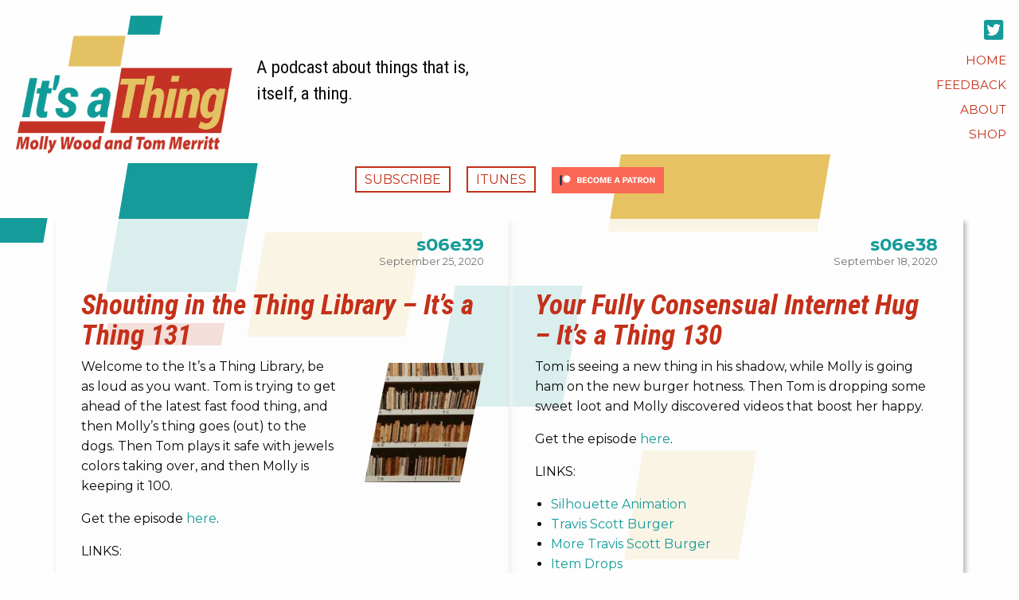

--- FILE ---
content_type: text/html; charset=UTF-8
request_url: http://www.itsathing.me/2020/09/
body_size: 10087
content:
<!doctype html>
<html class="no-js" lang="en-US" >
	<head>
		<meta charset="UTF-8" />
		<meta name="viewport" content="width=device-width, initial-scale=1.0" />
		<title>September 2020 &#8211; It&#039;s a Thing</title>
<meta name='robots' content='max-image-preview:large' />
<link rel='dns-prefetch' href='//ajax.googleapis.com' />
<link rel='dns-prefetch' href='//fonts.googleapis.com' />
<style id='wp-img-auto-sizes-contain-inline-css' type='text/css'>
img:is([sizes=auto i],[sizes^="auto," i]){contain-intrinsic-size:3000px 1500px}
/*# sourceURL=wp-img-auto-sizes-contain-inline-css */
</style>
<style id='wp-block-library-inline-css' type='text/css'>
:root{--wp-block-synced-color:#7a00df;--wp-block-synced-color--rgb:122,0,223;--wp-bound-block-color:var(--wp-block-synced-color);--wp-editor-canvas-background:#ddd;--wp-admin-theme-color:#007cba;--wp-admin-theme-color--rgb:0,124,186;--wp-admin-theme-color-darker-10:#006ba1;--wp-admin-theme-color-darker-10--rgb:0,107,160.5;--wp-admin-theme-color-darker-20:#005a87;--wp-admin-theme-color-darker-20--rgb:0,90,135;--wp-admin-border-width-focus:2px}@media (min-resolution:192dpi){:root{--wp-admin-border-width-focus:1.5px}}.wp-element-button{cursor:pointer}:root .has-very-light-gray-background-color{background-color:#eee}:root .has-very-dark-gray-background-color{background-color:#313131}:root .has-very-light-gray-color{color:#eee}:root .has-very-dark-gray-color{color:#313131}:root .has-vivid-green-cyan-to-vivid-cyan-blue-gradient-background{background:linear-gradient(135deg,#00d084,#0693e3)}:root .has-purple-crush-gradient-background{background:linear-gradient(135deg,#34e2e4,#4721fb 50%,#ab1dfe)}:root .has-hazy-dawn-gradient-background{background:linear-gradient(135deg,#faaca8,#dad0ec)}:root .has-subdued-olive-gradient-background{background:linear-gradient(135deg,#fafae1,#67a671)}:root .has-atomic-cream-gradient-background{background:linear-gradient(135deg,#fdd79a,#004a59)}:root .has-nightshade-gradient-background{background:linear-gradient(135deg,#330968,#31cdcf)}:root .has-midnight-gradient-background{background:linear-gradient(135deg,#020381,#2874fc)}:root{--wp--preset--font-size--normal:16px;--wp--preset--font-size--huge:42px}.has-regular-font-size{font-size:1em}.has-larger-font-size{font-size:2.625em}.has-normal-font-size{font-size:var(--wp--preset--font-size--normal)}.has-huge-font-size{font-size:var(--wp--preset--font-size--huge)}.has-text-align-center{text-align:center}.has-text-align-left{text-align:left}.has-text-align-right{text-align:right}.has-fit-text{white-space:nowrap!important}#end-resizable-editor-section{display:none}.aligncenter{clear:both}.items-justified-left{justify-content:flex-start}.items-justified-center{justify-content:center}.items-justified-right{justify-content:flex-end}.items-justified-space-between{justify-content:space-between}.screen-reader-text{border:0;clip-path:inset(50%);height:1px;margin:-1px;overflow:hidden;padding:0;position:absolute;width:1px;word-wrap:normal!important}.screen-reader-text:focus{background-color:#ddd;clip-path:none;color:#444;display:block;font-size:1em;height:auto;left:5px;line-height:normal;padding:15px 23px 14px;text-decoration:none;top:5px;width:auto;z-index:100000}html :where(.has-border-color){border-style:solid}html :where([style*=border-top-color]){border-top-style:solid}html :where([style*=border-right-color]){border-right-style:solid}html :where([style*=border-bottom-color]){border-bottom-style:solid}html :where([style*=border-left-color]){border-left-style:solid}html :where([style*=border-width]){border-style:solid}html :where([style*=border-top-width]){border-top-style:solid}html :where([style*=border-right-width]){border-right-style:solid}html :where([style*=border-bottom-width]){border-bottom-style:solid}html :where([style*=border-left-width]){border-left-style:solid}html :where(img[class*=wp-image-]){height:auto;max-width:100%}:where(figure){margin:0 0 1em}html :where(.is-position-sticky){--wp-admin--admin-bar--position-offset:var(--wp-admin--admin-bar--height,0px)}@media screen and (max-width:600px){html :where(.is-position-sticky){--wp-admin--admin-bar--position-offset:0px}}

/*# sourceURL=wp-block-library-inline-css */
</style><style id='wp-block-image-inline-css' type='text/css'>
.wp-block-image>a,.wp-block-image>figure>a{display:inline-block}.wp-block-image img{box-sizing:border-box;height:auto;max-width:100%;vertical-align:bottom}@media not (prefers-reduced-motion){.wp-block-image img.hide{visibility:hidden}.wp-block-image img.show{animation:show-content-image .4s}}.wp-block-image[style*=border-radius] img,.wp-block-image[style*=border-radius]>a{border-radius:inherit}.wp-block-image.has-custom-border img{box-sizing:border-box}.wp-block-image.aligncenter{text-align:center}.wp-block-image.alignfull>a,.wp-block-image.alignwide>a{width:100%}.wp-block-image.alignfull img,.wp-block-image.alignwide img{height:auto;width:100%}.wp-block-image .aligncenter,.wp-block-image .alignleft,.wp-block-image .alignright,.wp-block-image.aligncenter,.wp-block-image.alignleft,.wp-block-image.alignright{display:table}.wp-block-image .aligncenter>figcaption,.wp-block-image .alignleft>figcaption,.wp-block-image .alignright>figcaption,.wp-block-image.aligncenter>figcaption,.wp-block-image.alignleft>figcaption,.wp-block-image.alignright>figcaption{caption-side:bottom;display:table-caption}.wp-block-image .alignleft{float:left;margin:.5em 1em .5em 0}.wp-block-image .alignright{float:right;margin:.5em 0 .5em 1em}.wp-block-image .aligncenter{margin-left:auto;margin-right:auto}.wp-block-image :where(figcaption){margin-bottom:1em;margin-top:.5em}.wp-block-image.is-style-circle-mask img{border-radius:9999px}@supports ((-webkit-mask-image:none) or (mask-image:none)) or (-webkit-mask-image:none){.wp-block-image.is-style-circle-mask img{border-radius:0;-webkit-mask-image:url('data:image/svg+xml;utf8,<svg viewBox="0 0 100 100" xmlns="http://www.w3.org/2000/svg"><circle cx="50" cy="50" r="50"/></svg>');mask-image:url('data:image/svg+xml;utf8,<svg viewBox="0 0 100 100" xmlns="http://www.w3.org/2000/svg"><circle cx="50" cy="50" r="50"/></svg>');mask-mode:alpha;-webkit-mask-position:center;mask-position:center;-webkit-mask-repeat:no-repeat;mask-repeat:no-repeat;-webkit-mask-size:contain;mask-size:contain}}:root :where(.wp-block-image.is-style-rounded img,.wp-block-image .is-style-rounded img){border-radius:9999px}.wp-block-image figure{margin:0}.wp-lightbox-container{display:flex;flex-direction:column;position:relative}.wp-lightbox-container img{cursor:zoom-in}.wp-lightbox-container img:hover+button{opacity:1}.wp-lightbox-container button{align-items:center;backdrop-filter:blur(16px) saturate(180%);background-color:#5a5a5a40;border:none;border-radius:4px;cursor:zoom-in;display:flex;height:20px;justify-content:center;opacity:0;padding:0;position:absolute;right:16px;text-align:center;top:16px;width:20px;z-index:100}@media not (prefers-reduced-motion){.wp-lightbox-container button{transition:opacity .2s ease}}.wp-lightbox-container button:focus-visible{outline:3px auto #5a5a5a40;outline:3px auto -webkit-focus-ring-color;outline-offset:3px}.wp-lightbox-container button:hover{cursor:pointer;opacity:1}.wp-lightbox-container button:focus{opacity:1}.wp-lightbox-container button:focus,.wp-lightbox-container button:hover,.wp-lightbox-container button:not(:hover):not(:active):not(.has-background){background-color:#5a5a5a40;border:none}.wp-lightbox-overlay{box-sizing:border-box;cursor:zoom-out;height:100vh;left:0;overflow:hidden;position:fixed;top:0;visibility:hidden;width:100%;z-index:100000}.wp-lightbox-overlay .close-button{align-items:center;cursor:pointer;display:flex;justify-content:center;min-height:40px;min-width:40px;padding:0;position:absolute;right:calc(env(safe-area-inset-right) + 16px);top:calc(env(safe-area-inset-top) + 16px);z-index:5000000}.wp-lightbox-overlay .close-button:focus,.wp-lightbox-overlay .close-button:hover,.wp-lightbox-overlay .close-button:not(:hover):not(:active):not(.has-background){background:none;border:none}.wp-lightbox-overlay .lightbox-image-container{height:var(--wp--lightbox-container-height);left:50%;overflow:hidden;position:absolute;top:50%;transform:translate(-50%,-50%);transform-origin:top left;width:var(--wp--lightbox-container-width);z-index:9999999999}.wp-lightbox-overlay .wp-block-image{align-items:center;box-sizing:border-box;display:flex;height:100%;justify-content:center;margin:0;position:relative;transform-origin:0 0;width:100%;z-index:3000000}.wp-lightbox-overlay .wp-block-image img{height:var(--wp--lightbox-image-height);min-height:var(--wp--lightbox-image-height);min-width:var(--wp--lightbox-image-width);width:var(--wp--lightbox-image-width)}.wp-lightbox-overlay .wp-block-image figcaption{display:none}.wp-lightbox-overlay button{background:none;border:none}.wp-lightbox-overlay .scrim{background-color:#fff;height:100%;opacity:.9;position:absolute;width:100%;z-index:2000000}.wp-lightbox-overlay.active{visibility:visible}@media not (prefers-reduced-motion){.wp-lightbox-overlay.active{animation:turn-on-visibility .25s both}.wp-lightbox-overlay.active img{animation:turn-on-visibility .35s both}.wp-lightbox-overlay.show-closing-animation:not(.active){animation:turn-off-visibility .35s both}.wp-lightbox-overlay.show-closing-animation:not(.active) img{animation:turn-off-visibility .25s both}.wp-lightbox-overlay.zoom.active{animation:none;opacity:1;visibility:visible}.wp-lightbox-overlay.zoom.active .lightbox-image-container{animation:lightbox-zoom-in .4s}.wp-lightbox-overlay.zoom.active .lightbox-image-container img{animation:none}.wp-lightbox-overlay.zoom.active .scrim{animation:turn-on-visibility .4s forwards}.wp-lightbox-overlay.zoom.show-closing-animation:not(.active){animation:none}.wp-lightbox-overlay.zoom.show-closing-animation:not(.active) .lightbox-image-container{animation:lightbox-zoom-out .4s}.wp-lightbox-overlay.zoom.show-closing-animation:not(.active) .lightbox-image-container img{animation:none}.wp-lightbox-overlay.zoom.show-closing-animation:not(.active) .scrim{animation:turn-off-visibility .4s forwards}}@keyframes show-content-image{0%{visibility:hidden}99%{visibility:hidden}to{visibility:visible}}@keyframes turn-on-visibility{0%{opacity:0}to{opacity:1}}@keyframes turn-off-visibility{0%{opacity:1;visibility:visible}99%{opacity:0;visibility:visible}to{opacity:0;visibility:hidden}}@keyframes lightbox-zoom-in{0%{transform:translate(calc((-100vw + var(--wp--lightbox-scrollbar-width))/2 + var(--wp--lightbox-initial-left-position)),calc(-50vh + var(--wp--lightbox-initial-top-position))) scale(var(--wp--lightbox-scale))}to{transform:translate(-50%,-50%) scale(1)}}@keyframes lightbox-zoom-out{0%{transform:translate(-50%,-50%) scale(1);visibility:visible}99%{visibility:visible}to{transform:translate(calc((-100vw + var(--wp--lightbox-scrollbar-width))/2 + var(--wp--lightbox-initial-left-position)),calc(-50vh + var(--wp--lightbox-initial-top-position))) scale(var(--wp--lightbox-scale));visibility:hidden}}
/*# sourceURL=http://www.itsathing.me/wp-includes/blocks/image/style.min.css */
</style>
<style id='wp-block-list-inline-css' type='text/css'>
ol,ul{box-sizing:border-box}:root :where(.wp-block-list.has-background){padding:1.25em 2.375em}
/*# sourceURL=http://www.itsathing.me/wp-includes/blocks/list/style.min.css */
</style>
<style id='wp-block-paragraph-inline-css' type='text/css'>
.is-small-text{font-size:.875em}.is-regular-text{font-size:1em}.is-large-text{font-size:2.25em}.is-larger-text{font-size:3em}.has-drop-cap:not(:focus):first-letter{float:left;font-size:8.4em;font-style:normal;font-weight:100;line-height:.68;margin:.05em .1em 0 0;text-transform:uppercase}body.rtl .has-drop-cap:not(:focus):first-letter{float:none;margin-left:.1em}p.has-drop-cap.has-background{overflow:hidden}:root :where(p.has-background){padding:1.25em 2.375em}:where(p.has-text-color:not(.has-link-color)) a{color:inherit}p.has-text-align-left[style*="writing-mode:vertical-lr"],p.has-text-align-right[style*="writing-mode:vertical-rl"]{rotate:180deg}
/*# sourceURL=http://www.itsathing.me/wp-includes/blocks/paragraph/style.min.css */
</style>
<style id='global-styles-inline-css' type='text/css'>
:root{--wp--preset--aspect-ratio--square: 1;--wp--preset--aspect-ratio--4-3: 4/3;--wp--preset--aspect-ratio--3-4: 3/4;--wp--preset--aspect-ratio--3-2: 3/2;--wp--preset--aspect-ratio--2-3: 2/3;--wp--preset--aspect-ratio--16-9: 16/9;--wp--preset--aspect-ratio--9-16: 9/16;--wp--preset--color--black: #000000;--wp--preset--color--cyan-bluish-gray: #abb8c3;--wp--preset--color--white: #ffffff;--wp--preset--color--pale-pink: #f78da7;--wp--preset--color--vivid-red: #cf2e2e;--wp--preset--color--luminous-vivid-orange: #ff6900;--wp--preset--color--luminous-vivid-amber: #fcb900;--wp--preset--color--light-green-cyan: #7bdcb5;--wp--preset--color--vivid-green-cyan: #00d084;--wp--preset--color--pale-cyan-blue: #8ed1fc;--wp--preset--color--vivid-cyan-blue: #0693e3;--wp--preset--color--vivid-purple: #9b51e0;--wp--preset--color--primary: #1779ba;--wp--preset--color--secondary: #767676;--wp--preset--color--success: #3adb76;--wp--preset--color--warning: #ffae00;--wp--preset--color--alert: #cc4b37;--wp--preset--gradient--vivid-cyan-blue-to-vivid-purple: linear-gradient(135deg,rgb(6,147,227) 0%,rgb(155,81,224) 100%);--wp--preset--gradient--light-green-cyan-to-vivid-green-cyan: linear-gradient(135deg,rgb(122,220,180) 0%,rgb(0,208,130) 100%);--wp--preset--gradient--luminous-vivid-amber-to-luminous-vivid-orange: linear-gradient(135deg,rgb(252,185,0) 0%,rgb(255,105,0) 100%);--wp--preset--gradient--luminous-vivid-orange-to-vivid-red: linear-gradient(135deg,rgb(255,105,0) 0%,rgb(207,46,46) 100%);--wp--preset--gradient--very-light-gray-to-cyan-bluish-gray: linear-gradient(135deg,rgb(238,238,238) 0%,rgb(169,184,195) 100%);--wp--preset--gradient--cool-to-warm-spectrum: linear-gradient(135deg,rgb(74,234,220) 0%,rgb(151,120,209) 20%,rgb(207,42,186) 40%,rgb(238,44,130) 60%,rgb(251,105,98) 80%,rgb(254,248,76) 100%);--wp--preset--gradient--blush-light-purple: linear-gradient(135deg,rgb(255,206,236) 0%,rgb(152,150,240) 100%);--wp--preset--gradient--blush-bordeaux: linear-gradient(135deg,rgb(254,205,165) 0%,rgb(254,45,45) 50%,rgb(107,0,62) 100%);--wp--preset--gradient--luminous-dusk: linear-gradient(135deg,rgb(255,203,112) 0%,rgb(199,81,192) 50%,rgb(65,88,208) 100%);--wp--preset--gradient--pale-ocean: linear-gradient(135deg,rgb(255,245,203) 0%,rgb(182,227,212) 50%,rgb(51,167,181) 100%);--wp--preset--gradient--electric-grass: linear-gradient(135deg,rgb(202,248,128) 0%,rgb(113,206,126) 100%);--wp--preset--gradient--midnight: linear-gradient(135deg,rgb(2,3,129) 0%,rgb(40,116,252) 100%);--wp--preset--font-size--small: 13px;--wp--preset--font-size--medium: 20px;--wp--preset--font-size--large: 36px;--wp--preset--font-size--x-large: 42px;--wp--preset--spacing--20: 0.44rem;--wp--preset--spacing--30: 0.67rem;--wp--preset--spacing--40: 1rem;--wp--preset--spacing--50: 1.5rem;--wp--preset--spacing--60: 2.25rem;--wp--preset--spacing--70: 3.38rem;--wp--preset--spacing--80: 5.06rem;--wp--preset--shadow--natural: 6px 6px 9px rgba(0, 0, 0, 0.2);--wp--preset--shadow--deep: 12px 12px 50px rgba(0, 0, 0, 0.4);--wp--preset--shadow--sharp: 6px 6px 0px rgba(0, 0, 0, 0.2);--wp--preset--shadow--outlined: 6px 6px 0px -3px rgb(255, 255, 255), 6px 6px rgb(0, 0, 0);--wp--preset--shadow--crisp: 6px 6px 0px rgb(0, 0, 0);}:where(.is-layout-flex){gap: 0.5em;}:where(.is-layout-grid){gap: 0.5em;}body .is-layout-flex{display: flex;}.is-layout-flex{flex-wrap: wrap;align-items: center;}.is-layout-flex > :is(*, div){margin: 0;}body .is-layout-grid{display: grid;}.is-layout-grid > :is(*, div){margin: 0;}:where(.wp-block-columns.is-layout-flex){gap: 2em;}:where(.wp-block-columns.is-layout-grid){gap: 2em;}:where(.wp-block-post-template.is-layout-flex){gap: 1.25em;}:where(.wp-block-post-template.is-layout-grid){gap: 1.25em;}.has-black-color{color: var(--wp--preset--color--black) !important;}.has-cyan-bluish-gray-color{color: var(--wp--preset--color--cyan-bluish-gray) !important;}.has-white-color{color: var(--wp--preset--color--white) !important;}.has-pale-pink-color{color: var(--wp--preset--color--pale-pink) !important;}.has-vivid-red-color{color: var(--wp--preset--color--vivid-red) !important;}.has-luminous-vivid-orange-color{color: var(--wp--preset--color--luminous-vivid-orange) !important;}.has-luminous-vivid-amber-color{color: var(--wp--preset--color--luminous-vivid-amber) !important;}.has-light-green-cyan-color{color: var(--wp--preset--color--light-green-cyan) !important;}.has-vivid-green-cyan-color{color: var(--wp--preset--color--vivid-green-cyan) !important;}.has-pale-cyan-blue-color{color: var(--wp--preset--color--pale-cyan-blue) !important;}.has-vivid-cyan-blue-color{color: var(--wp--preset--color--vivid-cyan-blue) !important;}.has-vivid-purple-color{color: var(--wp--preset--color--vivid-purple) !important;}.has-black-background-color{background-color: var(--wp--preset--color--black) !important;}.has-cyan-bluish-gray-background-color{background-color: var(--wp--preset--color--cyan-bluish-gray) !important;}.has-white-background-color{background-color: var(--wp--preset--color--white) !important;}.has-pale-pink-background-color{background-color: var(--wp--preset--color--pale-pink) !important;}.has-vivid-red-background-color{background-color: var(--wp--preset--color--vivid-red) !important;}.has-luminous-vivid-orange-background-color{background-color: var(--wp--preset--color--luminous-vivid-orange) !important;}.has-luminous-vivid-amber-background-color{background-color: var(--wp--preset--color--luminous-vivid-amber) !important;}.has-light-green-cyan-background-color{background-color: var(--wp--preset--color--light-green-cyan) !important;}.has-vivid-green-cyan-background-color{background-color: var(--wp--preset--color--vivid-green-cyan) !important;}.has-pale-cyan-blue-background-color{background-color: var(--wp--preset--color--pale-cyan-blue) !important;}.has-vivid-cyan-blue-background-color{background-color: var(--wp--preset--color--vivid-cyan-blue) !important;}.has-vivid-purple-background-color{background-color: var(--wp--preset--color--vivid-purple) !important;}.has-black-border-color{border-color: var(--wp--preset--color--black) !important;}.has-cyan-bluish-gray-border-color{border-color: var(--wp--preset--color--cyan-bluish-gray) !important;}.has-white-border-color{border-color: var(--wp--preset--color--white) !important;}.has-pale-pink-border-color{border-color: var(--wp--preset--color--pale-pink) !important;}.has-vivid-red-border-color{border-color: var(--wp--preset--color--vivid-red) !important;}.has-luminous-vivid-orange-border-color{border-color: var(--wp--preset--color--luminous-vivid-orange) !important;}.has-luminous-vivid-amber-border-color{border-color: var(--wp--preset--color--luminous-vivid-amber) !important;}.has-light-green-cyan-border-color{border-color: var(--wp--preset--color--light-green-cyan) !important;}.has-vivid-green-cyan-border-color{border-color: var(--wp--preset--color--vivid-green-cyan) !important;}.has-pale-cyan-blue-border-color{border-color: var(--wp--preset--color--pale-cyan-blue) !important;}.has-vivid-cyan-blue-border-color{border-color: var(--wp--preset--color--vivid-cyan-blue) !important;}.has-vivid-purple-border-color{border-color: var(--wp--preset--color--vivid-purple) !important;}.has-vivid-cyan-blue-to-vivid-purple-gradient-background{background: var(--wp--preset--gradient--vivid-cyan-blue-to-vivid-purple) !important;}.has-light-green-cyan-to-vivid-green-cyan-gradient-background{background: var(--wp--preset--gradient--light-green-cyan-to-vivid-green-cyan) !important;}.has-luminous-vivid-amber-to-luminous-vivid-orange-gradient-background{background: var(--wp--preset--gradient--luminous-vivid-amber-to-luminous-vivid-orange) !important;}.has-luminous-vivid-orange-to-vivid-red-gradient-background{background: var(--wp--preset--gradient--luminous-vivid-orange-to-vivid-red) !important;}.has-very-light-gray-to-cyan-bluish-gray-gradient-background{background: var(--wp--preset--gradient--very-light-gray-to-cyan-bluish-gray) !important;}.has-cool-to-warm-spectrum-gradient-background{background: var(--wp--preset--gradient--cool-to-warm-spectrum) !important;}.has-blush-light-purple-gradient-background{background: var(--wp--preset--gradient--blush-light-purple) !important;}.has-blush-bordeaux-gradient-background{background: var(--wp--preset--gradient--blush-bordeaux) !important;}.has-luminous-dusk-gradient-background{background: var(--wp--preset--gradient--luminous-dusk) !important;}.has-pale-ocean-gradient-background{background: var(--wp--preset--gradient--pale-ocean) !important;}.has-electric-grass-gradient-background{background: var(--wp--preset--gradient--electric-grass) !important;}.has-midnight-gradient-background{background: var(--wp--preset--gradient--midnight) !important;}.has-small-font-size{font-size: var(--wp--preset--font-size--small) !important;}.has-medium-font-size{font-size: var(--wp--preset--font-size--medium) !important;}.has-large-font-size{font-size: var(--wp--preset--font-size--large) !important;}.has-x-large-font-size{font-size: var(--wp--preset--font-size--x-large) !important;}
/*# sourceURL=global-styles-inline-css */
</style>

<style id='classic-theme-styles-inline-css' type='text/css'>
/*! This file is auto-generated */
.wp-block-button__link{color:#fff;background-color:#32373c;border-radius:9999px;box-shadow:none;text-decoration:none;padding:calc(.667em + 2px) calc(1.333em + 2px);font-size:1.125em}.wp-block-file__button{background:#32373c;color:#fff;text-decoration:none}
/*# sourceURL=/wp-includes/css/classic-themes.min.css */
</style>
<link rel='stylesheet' id='itsathing-css' href='http://www.itsathing.me/wp-content/plugins/itsathing/public/css/itsathing-public.css?ver=1.0.0' type='text/css' media='all' />
<link rel='stylesheet' id='itsathing_fonts-css' href='https://fonts.googleapis.com/css?family=Roboto+Condensed%3A400%2C700%2C700i%7CMontserrat%3A400%2C600%2C700&#038;ver=1.0.0' type='text/css' media='all' />
<link rel='stylesheet' id='shop-page-wp-grid-css' href='http://www.itsathing.me/wp-content/plugins/shop-page-wp/includes/../assets/css/shop-page-wp-grid.css?ver=1.3.2' type='text/css' media='all' />
<link rel='stylesheet' id='shop-page-wp-base-styles-css' href='http://www.itsathing.me/wp-content/plugins/shop-page-wp/includes/../assets/css/shop-page-wp-base-styles.css?ver=1.3.2' type='text/css' media='all' />
<link rel='stylesheet' id='vlp-public-css' href='http://www.itsathing.me/wp-content/plugins/visual-link-preview/dist/public.css?ver=2.2.9' type='text/css' media='all' />
<link rel='stylesheet' id='main-stylesheet-css' href='http://www.itsathing.me/wp-content/themes/itsathing/dist/assets/css/app.css?ver=2.10.4' type='text/css' media='all' />
<script type="text/javascript" src="https://ajax.googleapis.com/ajax/libs/jquery/3.2.1/jquery.min.js?ver=3.2.1" id="jquery-js"></script>
<script type="text/javascript" src="http://www.itsathing.me/wp-content/plugins/itsathing/public/js/itsathing-public.js?ver=1.0.0" id="itsathing-js"></script>
<link rel="https://api.w.org/" href="http://www.itsathing.me/wp-json/" /><meta property="fediverse:creator" name="fediverse:creator" content="itsathing@www.itsathing.me" />
	</head>
	<body class="archive date wp-theme-itsathing topbar">
	<div id="iat-background"></div>

	<header class="site-header" role="banner">
		<div class="show-for-small-only">
			<div class="menu-social-media-container iat-menu-social-media-container-small"><ul id="menu-social-menu" class="iat-social-menu iat-social-menu-topbar"><li id="menu-item-261" class="iat-twitter menu-item menu-item-type-custom menu-item-object-custom menu-item-261"><a target="_blank" href="https://twitter.com/itsathing">Twitter</a></li>
</ul></div>		</div>

		<nav class="site-navigation top-bar" role="navigation">
			<div class="top-bar-left">
				<div class="site-desktop-title top-bar-title">
					<a href="http://www.itsathing.me/"><img src="http://www.itsathing.me/wp-content/plugins/itsathing/public/../assets/images/header_logo_default.png" alt="It's a Thing Logo" /></a>				</div>

				<div class="iat-tagline">A podcast about things that is, itself, a thing.</div>
			</div>
			<div class="top-bar-right">

				<div class="show-for-medium">
					<div class="menu-social-media-container iat-menu-social-media-container"><ul id="menu-social-menu-1" class="iat-social-menu iat-social-menu-topbar"><li class="iat-twitter menu-item menu-item-type-custom menu-item-object-custom menu-item-261"><a target="_blank" href="https://twitter.com/itsathing">Twitter</a></li>
</ul></div>				</div>

				<ul id="menu-main-menu" class="dropdown menu desktop-menu" data-dropdown-menu><li id="menu-item-245" class="menu-item menu-item-type-custom menu-item-object-custom menu-item-245"><a href="/">Home</a></li>
<li id="menu-item-983" class="menu-item menu-item-type-custom menu-item-object-custom menu-item-983"><a href="mailto:feedback@itsathing.me">Feedback</a></li>
<li id="menu-item-244" class="menu-item menu-item-type-post_type menu-item-object-page menu-item-244"><a href="http://www.itsathing.me/about/">About</a></li>
<li id="menu-item-2170" class="menu-item menu-item-type-post_type menu-item-object-page menu-item-2170"><a target="_blank" href="http://itsathing-shop.fourthwall.com/#new_tab">Shop</a></li>
</ul>			</div>
		</nav>

		<div id="iat-subscribe">
			<ul>
				<li><a href="http://feeds.feedburner.com/itsathing/cCoG" class="iat-button">Subscribe</a></li>
				<li><a href="https://itunes.apple.com/us/podcast/its-a-thing/id618198068"  class="iat-button">iTunes</a></li>
				<li><a href="https://www.patreon.com/itsathing" class="iat-button-patreon"><img src="http://www.itsathing.me/wp-content/themes/itsathing/dist/assets/images/become_a_patron_button@2x.png" alt="Patreon Button" /></a></li>
			</ul>
		</div>

	</header>

<div class="main-container">
	<div class="main-grid">
		<main class="main-content-full-width">
			<div class="grid-x grid-padding-x medium-up-1 large-up-2">
			
													
<article id="post-984" class="cell shadow post-984 post type-post status-publish format-standard hentry category-episode">
	<header>
	<div class="iat-post-metadata">
		<div id="iat-post-season-episode">s06e39</div>
		<time class="updated" datetime=""> September 25, 2020</time>
	</div>
	<h2 class="entry-title"><a href="http://www.itsathing.me/episode/shouting-in-the-thing-library-its-a-thing-131/" rel="bookmark">Shouting in the Thing Library &#8211; It&#8217;s a Thing 131</a></h2>	</header>
	<div class="entry-content">
		
<div class="wp-block-image"><figure class="alignright size-thumbnail"><img decoding="async" width="150" height="150" src="http://www.itsathing.me/wp-content/uploads/2020/09/pexels-photo-2128249-150x150.jpeg" alt="" class="wp-image-994"/></figure></div>



<p>Welcome to the It&#8217;s a Thing Library, be as loud as you want. Tom is trying to get ahead of the latest fast food thing, and then Molly&#8217;s thing goes (out) to the dogs. Then Tom plays it safe with jewels colors taking over, and then Molly is keeping it 100. </p>



<p>Get the episode <a href="https://media.acast.com/itsathing/shoutinginthethinglibrary-itsathing131/media.mp3">here</a>.</p>



<p>LINKS:</p>



<ul class="wp-block-list"><li><a href="https://www.youtube.com/results?search_query=talking+huskies">These talking huskies </a></li><li><a href="https://www.nytimes.com/2020/09/23/sports/sled-dogs-mushing-unknowns-planning.html?smid=tw-nytsports&amp;smtyp=cur">More huskies </a></li></ul>
		<iframe src='https://embed.acast.com/itsathing/shoutinginthethinglibrary-itsathing131' src='https://embed.acast.com/itsathing/shoutinginthethinglibrary-itsathing131' width='480' height='480' scrolling='no' class='acast-embed-player' style='border:none; overflow:hidden;' frameborder='0'></iframe>
<audio preload="none" src="https://rss.acast.com/itsathing/shoutinginthethinglibrary-itsathing131/media.mp3" style="display:none;"><a href="https://rss.acast.com/itsathing/shoutinginthethinglibrary-itsathing131/media.mp3" style="display:none;">Podcast link</a></audio>			</div>
	<footer>
					</footer>
</article>
									
<article id="post-971" class="cell shadow post-971 post type-post status-publish format-standard hentry category-episode">
	<header>
	<div class="iat-post-metadata">
		<div id="iat-post-season-episode">s06e38</div>
		<time class="updated" datetime=""> September 18, 2020</time>
	</div>
	<h2 class="entry-title"><a href="http://www.itsathing.me/episode/your-fully-consensual-internet-hug-its-a-thing-130/" rel="bookmark">Your Fully Consensual Internet Hug &#8211; It&#8217;s a Thing 130</a></h2>	</header>
	<div class="entry-content">
		
<p>Tom is seeing a new thing in his shadow, while Molly is going ham on the new burger hotness. Then Tom is dropping some sweet loot and Molly discovered videos that boost her happy. </p>



<p>Get the episode<a href="https://media.acast.com/itsathing/yourfullyconsensualinternethug-itsathing130/media.mp3"> here</a>.</p>



<p>LINKS:</p>



<ul class="wp-block-list"><li><a href="https://en.wikipedia.org/wiki/Silhouette_animation">Silhouette Animation</a></li><li><a href="https://www.businessinsider.com/mcdonalds-travis-scott-meal-sparks-burger-shortages-2020-9">Travis Scott Burger</a></li><li><a href="https://inews.co.uk/inews-lifestyle/food-and-drink/travis-scott-meal-mcdonalds-burger-collaboration-tiktok-meme-uk-deal-652172">More Travis Scott Burger</a></li><li><a href="https://knowyourmeme.com/memes/item-drop-when-i-die">Item Drops</a></li><li><a href="https://www.youtube.com/watch?v=POx0BeYANJ8">Serotonin</a></li></ul>
		<iframe src='https://embed.acast.com/itsathing/yourfullyconsensualinternethug-itsathing130' src='https://embed.acast.com/itsathing/yourfullyconsensualinternethug-itsathing130' width='480' height='480' scrolling='no' class='acast-embed-player' style='border:none; overflow:hidden;' frameborder='0'></iframe>
<audio preload="none" src="https://rss.acast.com/itsathing/yourfullyconsensualinternethug-itsathing130/media.mp3" style="display:none;"><a href="https://rss.acast.com/itsathing/yourfullyconsensualinternethug-itsathing130/media.mp3" style="display:none;">Podcast link</a></audio>			</div>
	<footer>
					</footer>
</article>
									
<article id="post-957" class="cell shadow post-957 post type-post status-publish format-standard hentry category-episode">
	<header>
	<div class="iat-post-metadata">
		<div id="iat-post-season-episode">s06e37</div>
		<time class="updated" datetime=""> September 11, 2020</time>
	</div>
	<h2 class="entry-title"><a href="http://www.itsathing.me/episode/an-infinite-number-of-tom-and-molly-its-a-thing-129/" rel="bookmark">An Infinite Number of Tom and Molly &#8211; It&#8217;s a Thing 129</a></h2>	</header>
	<div class="entry-content">
		
<div class="wp-block-image"><figure class="alignright size-thumbnail"><img decoding="async" width="150" height="150" src="http://www.itsathing.me/wp-content/uploads/2020/09/download-4-150x150.jpg" alt="" class="wp-image-966"/></figure></div>



<p>Tom has a surfeit of homegrown produce, and Molly wishes she had the real estate life of a YouTuber. Then Tom has a riot finding the baddest virtual music thing from K-Pop, and Molly is seeing a major thing breakout with Gavin Newsom&#8217;s barely suppressed rage.  </p>



<p>Get the episode <a href="https://media.acast.com/itsathing/aninfinitenumberoftomandmolly-itsathing129/media.mp3">here</a>.</p>



<p>LINKS:</p>



<ul class="wp-block-list"><li><a href="https://deadline.com/2020/09/frustrated-california-governor-gavin-newsom-surveys-fire-zone-rips-ideological-bs-around-climate-change-absence-of-national-leadership-1234575502/">Angry Gavin</a></li><li><a href="https://www.google.com/search?q=pissed+off+gavin+newsom&amp;source=lnms&amp;tbm=isch&amp;sa=X&amp;ved=2ahUKEwi4xsm-n-LrAhVDUKwKHRMoC3AQ_AUoAXoECAsQAw&amp;biw=1329&amp;bih=833">Searching for Gavin</a></li><li><a href="https://www.protocol.com/league-of-legends-k-pop-single-billboard">K/DA</a></li></ul>



<p></p>
		<iframe src='https://embed.acast.com/itsathing/aninfinitenumberoftomandmolly-itsathing129' src='https://embed.acast.com/itsathing/aninfinitenumberoftomandmolly-itsathing129' width='480' height='480' scrolling='no' class='acast-embed-player' style='border:none; overflow:hidden;' frameborder='0'></iframe>
<audio preload="none" src="https://rss.acast.com/itsathing/aninfinitenumberoftomandmolly-itsathing129/media.mp3" style="display:none;"><a href="https://rss.acast.com/itsathing/aninfinitenumberoftomandmolly-itsathing129/media.mp3" style="display:none;">Podcast link</a></audio>			</div>
	<footer>
					</footer>
</article>
									
<article id="post-945" class="cell shadow post-945 post type-post status-publish format-standard hentry category-episode">
	<header>
	<div class="iat-post-metadata">
		<div id="iat-post-season-episode">s06e36</div>
		<time class="updated" datetime=""> September 4, 2020</time>
	</div>
	<h2 class="entry-title"><a href="http://www.itsathing.me/episode/hardcore-on-the-sporty-sport-its-a-thing-128/" rel="bookmark">Hardcore on the Sporty-Sport &#8211; It&#8217;s a Thing 128</a></h2>	</header>
	<div class="entry-content">
		
<p>Tom lassos a new TV thing,  the Molly has a new follow that&#8217;s going viral with wonderful dog content. Then Tom renews the thingness of an immortal celebrity, and Molly finds the return of a thing in her quest for a home. </p>



<p>Get the episode <a href="https://media.acast.com/itsathing/hardcoreonthesporty-sport-itsathing128/media.mp3">here</a>.</p>



<p>LINKS:</p>



<ul class="wp-block-list"><li><a href="https://www.bostonglobe.com/2020/09/02/arts/thank-you-coming-my-ted-talk/">Ted Lasso</a></li><li><a href="https://twitter.com/RexChapman/status/1301935350315732993">Rex Chapman</a></li><li><a href="https://en.wikipedia.org/wiki/Rex_Chapman">More Chapman</a></li><li><a href="https://twitter.com/missdjm/status/1301242895052103681/photo/1">This is a vampire</a></li><li><a href="https://www.wsj.com/articles/is-removable-wallpaper-ideal-if-youre-indecisive-about-design-11599164377">Wallpaper</a></li></ul>
		<iframe src='https://embed.acast.com/itsathing/hardcoreonthesporty-sport-itsathing128' src='https://embed.acast.com/itsathing/hardcoreonthesporty-sport-itsathing128' width='480' height='480' scrolling='no' class='acast-embed-player' style='border:none; overflow:hidden;' frameborder='0'></iframe>
<audio preload="none" src="https://rss.acast.com/itsathing/hardcoreonthesporty-sport-itsathing128/media.mp3" style="display:none;"><a href="https://rss.acast.com/itsathing/hardcoreonthesporty-sport-itsathing128/media.mp3" style="display:none;">Podcast link</a></audio>			</div>
	<footer>
					</footer>
</article>
				
				
											</div>
		</main>

	</div>
</div>


<footer class="footer">
    <div class="footer-container">
        <div class="footer-grid">
            <section id="block-3" class="widget widget_block"><p><iframe loading="lazy" src="https://discord.com/widget?id=505518841347178496&theme=dark" width="250" height="350" allowtransparency="true" frameborder="0" sandbox="allow-popups allow-popups-to-escape-sandbox allow-same-origin allow-scripts"></iframe></p>
</section>
		<section id="recent-posts-3" class="widget widget_recent_entries">
		<h6>Latest Episodes</h6>
		<ul>
											<li>
					<a href="http://www.itsathing.me/episode/the-blef-its-a-thing-402/">The Blef &#8211; It&#8217;s a Thing 402</a>
									</li>
											<li>
					<a href="http://www.itsathing.me/episode/making-predictions-its-a-thing-401/">Making Predictions &#8211; It&#8217;s a Thing 401</a>
									</li>
											<li>
					<a href="http://www.itsathing.me/episode/gloving-and-degloving-its-a-thing-400/">Gloving (And Degloving) &#8211; It&#8217;s a Thing 400</a>
									</li>
											<li>
					<a href="http://www.itsathing.me/episode/50-cents-heated-rivalry-its-a-thing-399/">50 Cent&#8217;s Heated Rivalry &#8211; It&#8217;s a Thing 399</a>
									</li>
											<li>
					<a href="http://www.itsathing.me/episode/pthalo-green-legami-gel-pens-its-a-thing-398/">Pthalo Green Legami Gel Pens &#8211; It&#8217;s a Thing 398</a>
									</li>
											<li>
					<a href="http://www.itsathing.me/episode/996-culture-its-a-thing-397/">996 Culture &#8211; It&#8217;s a Thing 397</a>
									</li>
											<li>
					<a href="http://www.itsathing.me/episode/your-black-friday-buying-guide-its-a-thing-396/">Your Black Friday Buying Guide &#8211; It&#8217;s a Thing 396</a>
									</li>
											<li>
					<a href="http://www.itsathing.me/episode/twilight-is-back-its-a-thing-395/">Twilight is Back &#8211; It&#8217;s a Thing 395</a>
									</li>
					</ul>

		</section><section id="archives-3" class="widget widget_archive"><h6>Past Episodes</h6>		<label class="screen-reader-text" for="archives-dropdown-3">Past Episodes</label>
		<select id="archives-dropdown-3" name="archive-dropdown">
			
			<option value="">Select Month</option>
				<option value='http://www.itsathing.me/2026/01/'> January 2026 </option>
	<option value='http://www.itsathing.me/2025/12/'> December 2025 </option>
	<option value='http://www.itsathing.me/2025/11/'> November 2025 </option>
	<option value='http://www.itsathing.me/2025/10/'> October 2025 </option>
	<option value='http://www.itsathing.me/2025/09/'> September 2025 </option>
	<option value='http://www.itsathing.me/2025/08/'> August 2025 </option>
	<option value='http://www.itsathing.me/2025/07/'> July 2025 </option>
	<option value='http://www.itsathing.me/2025/06/'> June 2025 </option>
	<option value='http://www.itsathing.me/2025/05/'> May 2025 </option>
	<option value='http://www.itsathing.me/2025/04/'> April 2025 </option>
	<option value='http://www.itsathing.me/2025/03/'> March 2025 </option>
	<option value='http://www.itsathing.me/2025/02/'> February 2025 </option>
	<option value='http://www.itsathing.me/2025/01/'> January 2025 </option>
	<option value='http://www.itsathing.me/2024/12/'> December 2024 </option>
	<option value='http://www.itsathing.me/2024/11/'> November 2024 </option>
	<option value='http://www.itsathing.me/2024/10/'> October 2024 </option>
	<option value='http://www.itsathing.me/2024/09/'> September 2024 </option>
	<option value='http://www.itsathing.me/2024/08/'> August 2024 </option>
	<option value='http://www.itsathing.me/2024/07/'> July 2024 </option>
	<option value='http://www.itsathing.me/2024/06/'> June 2024 </option>
	<option value='http://www.itsathing.me/2024/05/'> May 2024 </option>
	<option value='http://www.itsathing.me/2024/04/'> April 2024 </option>
	<option value='http://www.itsathing.me/2024/03/'> March 2024 </option>
	<option value='http://www.itsathing.me/2024/02/'> February 2024 </option>
	<option value='http://www.itsathing.me/2024/01/'> January 2024 </option>
	<option value='http://www.itsathing.me/2023/12/'> December 2023 </option>
	<option value='http://www.itsathing.me/2023/11/'> November 2023 </option>
	<option value='http://www.itsathing.me/2023/10/'> October 2023 </option>
	<option value='http://www.itsathing.me/2023/09/'> September 2023 </option>
	<option value='http://www.itsathing.me/2023/08/'> August 2023 </option>
	<option value='http://www.itsathing.me/2023/07/'> July 2023 </option>
	<option value='http://www.itsathing.me/2023/06/'> June 2023 </option>
	<option value='http://www.itsathing.me/2023/05/'> May 2023 </option>
	<option value='http://www.itsathing.me/2023/04/'> April 2023 </option>
	<option value='http://www.itsathing.me/2023/03/'> March 2023 </option>
	<option value='http://www.itsathing.me/2023/02/'> February 2023 </option>
	<option value='http://www.itsathing.me/2023/01/'> January 2023 </option>
	<option value='http://www.itsathing.me/2022/12/'> December 2022 </option>
	<option value='http://www.itsathing.me/2022/11/'> November 2022 </option>
	<option value='http://www.itsathing.me/2022/10/'> October 2022 </option>
	<option value='http://www.itsathing.me/2022/09/'> September 2022 </option>
	<option value='http://www.itsathing.me/2022/08/'> August 2022 </option>
	<option value='http://www.itsathing.me/2022/07/'> July 2022 </option>
	<option value='http://www.itsathing.me/2022/06/'> June 2022 </option>
	<option value='http://www.itsathing.me/2022/05/'> May 2022 </option>
	<option value='http://www.itsathing.me/2022/04/'> April 2022 </option>
	<option value='http://www.itsathing.me/2022/03/'> March 2022 </option>
	<option value='http://www.itsathing.me/2022/02/'> February 2022 </option>
	<option value='http://www.itsathing.me/2022/01/'> January 2022 </option>
	<option value='http://www.itsathing.me/2021/12/'> December 2021 </option>
	<option value='http://www.itsathing.me/2021/11/'> November 2021 </option>
	<option value='http://www.itsathing.me/2021/10/'> October 2021 </option>
	<option value='http://www.itsathing.me/2021/09/'> September 2021 </option>
	<option value='http://www.itsathing.me/2021/08/'> August 2021 </option>
	<option value='http://www.itsathing.me/2021/07/'> July 2021 </option>
	<option value='http://www.itsathing.me/2021/06/'> June 2021 </option>
	<option value='http://www.itsathing.me/2021/05/'> May 2021 </option>
	<option value='http://www.itsathing.me/2021/04/'> April 2021 </option>
	<option value='http://www.itsathing.me/2021/03/'> March 2021 </option>
	<option value='http://www.itsathing.me/2021/02/'> February 2021 </option>
	<option value='http://www.itsathing.me/2021/01/'> January 2021 </option>
	<option value='http://www.itsathing.me/2020/12/'> December 2020 </option>
	<option value='http://www.itsathing.me/2020/11/'> November 2020 </option>
	<option value='http://www.itsathing.me/2020/10/'> October 2020 </option>
	<option value='http://www.itsathing.me/2020/09/' selected='selected'> September 2020 </option>
	<option value='http://www.itsathing.me/2020/08/'> August 2020 </option>
	<option value='http://www.itsathing.me/2020/07/'> July 2020 </option>
	<option value='http://www.itsathing.me/2020/06/'> June 2020 </option>
	<option value='http://www.itsathing.me/2020/05/'> May 2020 </option>
	<option value='http://www.itsathing.me/2020/04/'> April 2020 </option>
	<option value='http://www.itsathing.me/2020/03/'> March 2020 </option>
	<option value='http://www.itsathing.me/2020/02/'> February 2020 </option>
	<option value='http://www.itsathing.me/2020/01/'> January 2020 </option>
	<option value='http://www.itsathing.me/2019/12/'> December 2019 </option>
	<option value='http://www.itsathing.me/2019/11/'> November 2019 </option>
	<option value='http://www.itsathing.me/2019/10/'> October 2019 </option>
	<option value='http://www.itsathing.me/2019/09/'> September 2019 </option>
	<option value='http://www.itsathing.me/2019/08/'> August 2019 </option>
	<option value='http://www.itsathing.me/2019/07/'> July 2019 </option>
	<option value='http://www.itsathing.me/2019/06/'> June 2019 </option>
	<option value='http://www.itsathing.me/2019/05/'> May 2019 </option>
	<option value='http://www.itsathing.me/2019/04/'> April 2019 </option>
	<option value='http://www.itsathing.me/2019/03/'> March 2019 </option>
	<option value='http://www.itsathing.me/2019/02/'> February 2019 </option>
	<option value='http://www.itsathing.me/2019/01/'> January 2019 </option>
	<option value='http://www.itsathing.me/2018/12/'> December 2018 </option>
	<option value='http://www.itsathing.me/2014/12/'> December 2014 </option>
	<option value='http://www.itsathing.me/2014/06/'> June 2014 </option>
	<option value='http://www.itsathing.me/2014/04/'> April 2014 </option>
	<option value='http://www.itsathing.me/2014/03/'> March 2014 </option>
	<option value='http://www.itsathing.me/2013/10/'> October 2013 </option>
	<option value='http://www.itsathing.me/2013/09/'> September 2013 </option>
	<option value='http://www.itsathing.me/2013/08/'> August 2013 </option>
	<option value='http://www.itsathing.me/2013/07/'> July 2013 </option>
	<option value='http://www.itsathing.me/2013/05/'> May 2013 </option>
	<option value='http://www.itsathing.me/2013/04/'> April 2013 </option>
	<option value='http://www.itsathing.me/2013/03/'> March 2013 </option>
	<option value='http://www.itsathing.me/2013/02/'> February 2013 </option>

		</select>

			<script type="text/javascript">
/* <![CDATA[ */

( ( dropdownId ) => {
	const dropdown = document.getElementById( dropdownId );
	function onSelectChange() {
		setTimeout( () => {
			if ( 'escape' === dropdown.dataset.lastkey ) {
				return;
			}
			if ( dropdown.value ) {
				document.location.href = dropdown.value;
			}
		}, 250 );
	}
	function onKeyUp( event ) {
		if ( 'Escape' === event.key ) {
			dropdown.dataset.lastkey = 'escape';
		} else {
			delete dropdown.dataset.lastkey;
		}
	}
	function onClick() {
		delete dropdown.dataset.lastkey;
	}
	dropdown.addEventListener( 'keyup', onKeyUp );
	dropdown.addEventListener( 'click', onClick );
	dropdown.addEventListener( 'change', onSelectChange );
})( "archives-dropdown-3" );

//# sourceURL=WP_Widget_Archives%3A%3Awidget
/* ]]> */
</script>
</section><section id="search-4" class="widget widget_search"><h6>Search Episodes</h6>
<form role="search" method="get" id="searchform" action="http://www.itsathing.me/">
	<div class="input-group">
		<input type="text" class="input-group-field" value="" name="s" id="s" aria-label="Search" placeholder="Search">
		<div class="input-group-button">
			<input type="submit" id="searchsubmit" value="Search" class="button">
		</div>
	</div>
</form>
</section>        </div>
    </div>
</footer>


<script type="speculationrules">
{"prefetch":[{"source":"document","where":{"and":[{"href_matches":"/*"},{"not":{"href_matches":["/wp-*.php","/wp-admin/*","/wp-content/uploads/*","/wp-content/*","/wp-content/plugins/*","/wp-content/themes/itsathing/*","/*\\?(.+)"]}},{"not":{"selector_matches":"a[rel~=\"nofollow\"]"}},{"not":{"selector_matches":".no-prefetch, .no-prefetch a"}}]},"eagerness":"conservative"}]}
</script>
<script type="text/javascript" src="http://www.itsathing.me/wp-content/themes/itsathing/dist/assets/js/app.js?ver=2.10.4" id="foundation-js"></script>
<script type="text/javascript" src="http://www.itsathing.me/wp-content/plugins/page-links-to/dist/new-tab.js?ver=3.3.7" id="page-links-to-js"></script>
</body>
</html>

--- FILE ---
content_type: text/javascript
request_url: http://www.itsathing.me/wp-content/plugins/itsathing/public/js/itsathing-public.js?ver=1.0.0
body_size: 944
content:
(function( $ ) {
	'use strict';

	/**
	 * All of the code for your public-facing JavaScript source
	 * should reside in this file.
	 *
	 * Note: It has been assumed you will write jQuery code here, so the
	 * $ function reference has been prepared for usage within the scope
	 * of this function.
	 *
	 * This enables you to define handlers, for when the DOM is ready:
	 *
	 * $(function() {
	 *
	 * });
	 *
	 * When the window is loaded:
	 *
	 * $( window ).load(function() {
	 *
	 * });
	 *
	 * ...and/or other possibilities.
	 *
	 * Ideally, it is not considered best practise to attach more than a
	 * single DOM-ready or window-load handler for a particular page.
	 * Although scripts in the WordPress core, Plugins and Themes may be
	 * practising this, we should strive to set a better example in our own work.
	 */

	$(document).ready(function() {
		
		const SQ_NUM = 15; // the number of squares
		
		for (var i = 0; i < SQ_NUM; i ++) { // create the squares
			$('#iat-background').append('<div class="square" id="square' + i + '"> </div>');
		}

		function get_random_color() {
			var colors = [
				'#E6C262',
				'#C43019',
				'#159B99'
			];

			return colors[Math.floor(Math.random()*colors.length)];
		}

		for (var i = 0; i < SQ_NUM; i ++) {
			var obj = $('#square' + i);
			obj.css(get_random_color());
			// fulfill random color
			obj.css("background", get_random_color());
			var width = $(document).width();
			var height = $(document).height() / 2;
			var left = Math.floor(Math.random() * width); 
			var top = Math.floor(Math.random() * height); 
			
			// move randomly
			obj.css("left", left);
			obj.css("top", top);

			var minw = 120;
			var maxw = 480;
			var minh = 5;
			var maxh = 320;
			var sw = Math.floor(Math.random() * (maxw - minw)+minw/2);
			var sh = Math.floor(Math.random() * ( maxh - minh)+minh);

			console.log(sw);
			
			// set the size                              
			obj.css("width", sw);
			obj.css("height", sh);
		}
	});

})( jQuery );
